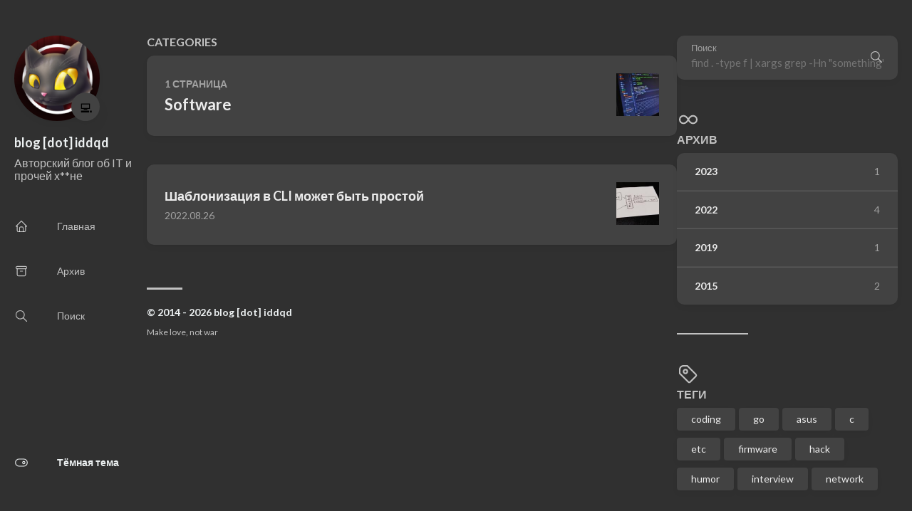

--- FILE ---
content_type: text/html; charset=utf-8
request_url: https://blog.iddqd.uk/categories/software/
body_size: 2983
content:
<!doctype html><html lang=en-us>
<head><meta charset=utf-8>
<meta name=viewport content="width=device-width,initial-scale=1"><meta name=description content="Авторский блог об IT и прочей х**не"><title>Category: Software - blog [dot] iddqd</title>
<link rel=canonical href=https://blog.iddqd.uk/categories/software/>
<link rel=stylesheet href=https://blog.iddqd.uk/scss/style.min.471bdc6463fbad60208a71af0eed86d783b5cf8d4d274ae3d77e962c37962c18.css>
<meta property="og:title" content="Category: Software - blog [dot] iddqd">
<meta property="og:description" content="Авторский блог об IT и прочей х**не">
<meta property="og:url" content="https://blog.iddqd.uk/categories/software/">
<meta property="og:site_name" content="blog [dot] iddqd">
<meta property="og:type" content="website"><meta property="og:updated_time" content=" 2023-12-22T07:02:21+00:00 "><meta property="og:image" content="https://blog.iddqd.uk/categories/software/cover.jpg">
<meta name=twitter:title content="Category: Software - blog [dot] iddqd">
<meta name=twitter:description content="Авторский блог об IT и прочей х**не"><meta name=twitter:card content="summary_large_image">
<meta name=twitter:image content="https://blog.iddqd.uk/categories/software/cover.jpg"><link rel=alternate type=application/rss+xml href=https://blog.iddqd.uk/categories/software/rss.xml>
<script async src="https://www.googletagmanager.com/gtag/js?id=G-1B4Z5Q844N" type="213c0fec527cb0ebe97ccb23-text/javascript"></script>
<script type="213c0fec527cb0ebe97ccb23-text/javascript">var dnt=navigator.doNotTrack||window.doNotTrack||navigator.msDoNotTrack,doNotTrack=dnt=="1"||dnt=="yes";if(!doNotTrack){window.dataLayer=window.dataLayer||[];function gtag(){dataLayer.push(arguments)}gtag('js',new Date),gtag('config','G-1B4Z5Q844N',{anonymize_ip:!0})}</script>
<link rel=apple-touch-icon sizes=180x180 href="https://blog.iddqd.uk/apple-touch-icon.png?v=1768703381">
<link rel=icon type=image/png sizes=32x32 href="https://blog.iddqd.uk/favicon-32x32.png?v=1768703381">
<link rel=icon type=image/png sizes=16x16 href="https://blog.iddqd.uk/favicon-16x16.png?v=1768703381">
<link rel=manifest href=https://blog.iddqd.uk/webmanifest.json>
<meta name=msapplication-TileColor content="#303030">
<meta name=theme-color content="#303030">
</head>
<body>
<script type="213c0fec527cb0ebe97ccb23-text/javascript">(function(){const a='StackColorScheme';localStorage.getItem(a)||localStorage.setItem(a,"dark")})()</script><script type="213c0fec527cb0ebe97ccb23-text/javascript">(function(){const b='StackColorScheme',a=localStorage.getItem(b),c=window.matchMedia('(prefers-color-scheme: dark)').matches===!0;a=='dark'||a==='auto'&&c?document.documentElement.dataset.scheme='dark':document.documentElement.dataset.scheme='light'})()</script>
<div class="container main-container flex on-phone--column extended"><aside class="sidebar left-sidebar sticky">
<button class="hamburger hamburger--spin" type=button id=toggle-menu aria-label="Показать/скрыть меню">
<span class=hamburger-box>
<span class=hamburger-inner></span>
</span>
</button>
<header class=site-info>
<figure class=site-avatar>
<a href=/>
<img src=/img/avatar_hue658fef614f31dcef52d9d8424d0f90e_66341_300x0_resize_box_3.png width=300 height=300 class=site-logo loading=lazy alt=Avatar>
</a>
<span class=emoji>💻</span>
</figure>
<h1 class=site-name><a href=/>blog [dot] iddqd</a></h1>
<h2 class=site-description>Авторский блог об IT и прочей х**не</h2></header>
<ol class=menu id=main-menu>
<li>
<a href=/><svg xmlns="http://www.w3.org/2000/svg" class="icon icon-tabler icon-tabler-home" width="24" height="24" viewBox="0 0 24 24" stroke-width="2" stroke="currentcolor" fill="none" stroke-linecap="round" stroke-linejoin="round"><path stroke="none" d="M0 0h24v24H0z"/><polyline points="5 12 3 12 12 3 21 12 19 12"/><path d="M5 12v7a2 2 0 002 2h10a2 2 0 002-2v-7"/><path d="M9 21v-6a2 2 0 012-2h2a2 2 0 012 2v6"/></svg>
<span>Главная</span>
</a>
</li>
<li>
<a href=/page/archives/><svg xmlns="http://www.w3.org/2000/svg" class="icon icon-tabler icon-tabler-archive" width="24" height="24" viewBox="0 0 24 24" stroke-width="2" stroke="currentcolor" fill="none" stroke-linecap="round" stroke-linejoin="round"><path stroke="none" d="M0 0h24v24H0z"/><rect x="3" y="4" width="18" height="4" rx="2"/><path d="M5 8v10a2 2 0 002 2h10a2 2 0 002-2V8"/><line x1="10" y1="12" x2="14" y2="12"/></svg>
<span>Архив</span>
</a>
</li>
<li>
<a href=/page/search/><svg xmlns="http://www.w3.org/2000/svg" class="icon icon-tabler icon-tabler-search" width="24" height="24" viewBox="0 0 24 24" stroke-width="2" stroke="currentcolor" fill="none" stroke-linecap="round" stroke-linejoin="round"><path stroke="none" d="M0 0h24v24H0z"/><circle cx="10" cy="10" r="7"/><line x1="21" y1="21" x2="15" y2="15"/></svg>
<span>Поиск</span>
</a>
</li>
<li id=dark-mode-toggle><svg xmlns="http://www.w3.org/2000/svg" class="icon icon-tabler icon-tabler-toggle-left" width="24" height="24" viewBox="0 0 24 24" stroke-width="2" stroke="currentcolor" fill="none" stroke-linecap="round" stroke-linejoin="round"><path stroke="none" d="M0 0h24v24H0z"/><circle cx="8" cy="12" r="2"/><rect x="2" y="6" width="20" height="12" rx="6"/></svg><svg xmlns="http://www.w3.org/2000/svg" class="icon icon-tabler icon-tabler-toggle-right" width="24" height="24" viewBox="0 0 24 24" stroke-width="2" stroke="currentcolor" fill="none" stroke-linecap="round" stroke-linejoin="round"><path stroke="none" d="M0 0h24v24H0z"/><circle cx="16" cy="12" r="2"/><rect x="2" y="6" width="20" height="12" rx="6"/></svg>
<span>Тёмная тема</span>
</li>
</ol>
</aside>
<main class="main full-width">
<h3 class=section-title>
Categories
</h3>
<div class=section-card>
<div class=section-details>
<h3 class=section-count>1 страница</h3>
<h1 class=section-term>Software</h1>
</div>
<div class=section-image>
<img src=/categories/software/cover_hu75861c68a7231400600cac11310045a8_26067_120x120_fill_q75_box_smart1.jpg width=120 height=120 loading=lazy>
</div>
</div>
<section class=article-list--compact>
<article>
<a href=/mustpl/>
<div class=article-details>
<h2 class=article-title>Шаблонизация в CLI может быть простой</h2>
<footer class=article-time>
<time datetime=2022-08-26T13:19:03Z>2022.08.26</time>
</footer>
</div>
<div class=article-image>
<img src=/mustpl/cover_hu905bf7997fa62c11dfde3aa08d117e40_34086_120x120_fill_q75_box_smart1.jpg width=120 height=120 alt="Шаблонизация в CLI может быть простой" loading=lazy>
</div>
</a>
</article>
</section>
<footer class=site-footer>
<section class=copyright>
&copy;
2014 -
2026 blog [dot] iddqd
</section>
<section class=powerby>
Make love, not war <br>
</section>
</footer>
</main>
<aside class="sidebar right-sidebar sticky">
<form action=/page/search/ class="search-form widget">
<p>
<label>Поиск</label>
<input name=keyword required placeholder='find . -type f | xargs grep -Hn "something"'>
<button title=Поиск><svg xmlns="http://www.w3.org/2000/svg" class="icon icon-tabler icon-tabler-search" width="24" height="24" viewBox="0 0 24 24" stroke-width="2" stroke="currentcolor" fill="none" stroke-linecap="round" stroke-linejoin="round"><path stroke="none" d="M0 0h24v24H0z"/><circle cx="10" cy="10" r="7"/><line x1="21" y1="21" x2="15" y2="15"/></svg>
</button>
</p>
</form>
<section class="widget archives">
<div class=widget-icon><svg xmlns="http://www.w3.org/2000/svg" class="icon icon-tabler icon-tabler-infinity" width="24" height="24" viewBox="0 0 24 24" stroke-width="2" stroke="currentcolor" fill="none" stroke-linecap="round" stroke-linejoin="round"><path stroke="none" d="M0 0h24v24H0z"/><path d="M9.828 9.172a4 4 0 100 5.656A10 10 0 0012 12a10 10 0 012.172-2.828 4 4 0 110 5.656A10 10 0 0112 12 10 10 0 009.828 9.172"/></svg>
</div>
<h2 class="widget-title section-title">Архив</h2>
<div class=widget-archive--list>
<div class=archives-year>
<a href=/page/archives/#2023>
<span class=year>2023</span>
<span class=count>1</span>
</a>
</div>
<div class=archives-year>
<a href=/page/archives/#2022>
<span class=year>2022</span>
<span class=count>4</span>
</a>
</div>
<div class=archives-year>
<a href=/page/archives/#2019>
<span class=year>2019</span>
<span class=count>1</span>
</a>
</div>
<div class=archives-year>
<a href=/page/archives/#2015>
<span class=year>2015</span>
<span class=count>2</span>
</a>
</div>
</div>
</section>
<section class="widget tagCloud">
<div class=widget-icon><svg xmlns="http://www.w3.org/2000/svg" class="icon icon-tabler icon-tabler-tag" width="24" height="24" viewBox="0 0 24 24" stroke-width="2" stroke="currentcolor" fill="none" stroke-linecap="round" stroke-linejoin="round"><path stroke="none" d="M0 0h24v24H0z"/><path d="M11 3l9 9a1.5 1.5.0 010 2l-6 6a1.5 1.5.0 01-2 0L3 11V7a4 4 0 014-4h4"/><circle cx="9" cy="9" r="2"/></svg>
</div>
<h2 class="widget-title section-title">Теги</h2>
<div class=tagCloud-tags>
<a href=/tags/coding/ class=font_size_2>
coding
</a>
<a href=/tags/go/ class=font_size_2>
go
</a>
<a href=/tags/asus/ class=font_size_1>
asus
</a>
<a href=/tags/c/ class=font_size_1>
c
</a>
<a href=/tags/etc/ class=font_size_1>
etc
</a>
<a href=/tags/firmware/ class=font_size_1>
firmware
</a>
<a href=/tags/hack/ class=font_size_1>
hack
</a>
<a href=/tags/humor/ class=font_size_1>
humor
</a>
<a href=/tags/interview/ class=font_size_1>
interview
</a>
<a href=/tags/network/ class=font_size_1>
network
</a>
</div>
</section>
</aside>
</div>
<script src=https://cdn.jsdelivr.net/npm/node-vibrant@3.1.5/dist/vibrant.min.js integrity="sha256-5NovOZc4iwiAWTYIFiIM7DxKUXKWvpVEuMEPLzcm5/g=" crossorigin=anonymous type="213c0fec527cb0ebe97ccb23-text/javascript"></script><script type="213c0fec527cb0ebe97ccb23-text/javascript" src=/ts/main.js defer></script>
<script type="213c0fec527cb0ebe97ccb23-text/javascript">(function(){const a=document.createElement('link');a.href="https://fonts.googleapis.com/css2?family=Lato:wght@300;400;700&display=swap",a.type="text/css",a.rel="stylesheet",document.head.appendChild(a)})()</script>
<script data-no-instant type="213c0fec527cb0ebe97ccb23-text/javascript">(function(){const a=document.querySelectorAll('.outdated-post'),b=new Date;for(let c=0,f=a.length;c<f;c++){const d=a[c],e=new Date(d.getAttribute('data-posted-at'));if(!isNaN(e.valueOf())&&e.getFullYear()>1){const a=Math.abs(b.getTime()-e.getTime()),c=Math.ceil(a/(1e3*3600*24));c>=547&&(d.style.display='block',d.style.visibility='visible')}}})()</script>
<script src="/cdn-cgi/scripts/7d0fa10a/cloudflare-static/rocket-loader.min.js" data-cf-settings="213c0fec527cb0ebe97ccb23-|49" defer></script></body>
</html>

--- FILE ---
content_type: text/css; charset=utf-8
request_url: https://blog.iddqd.uk/scss/style.min.471bdc6463fbad60208a71af0eed86d783b5cf8d4d274ae3d77e962c37962c18.css
body_size: 7402
content:
/*!* Hugo Theme Stack
*
* @author: Jimmy Cai
* @website: https://jimmycai.com
* @link: https://github.com/CaiJimmy/hugo-theme-stack*/[data-scheme=light]{--pre-text-color:#272822;--pre-background-color:#fafafa}[data-scheme=light] .chroma{color:#272822;background-color:#fafafa}[data-scheme=light] .chroma .err{color:#960050}[data-scheme=light] .chroma .lntd{vertical-align:top;padding:0;margin:0;border:0}[data-scheme=light] .chroma .lntable{border-spacing:0;padding:0;margin:0;border:0;width:auto;overflow:auto;display:block}[data-scheme=light] .chroma .hl{display:block;width:100%;background-color:#ffc}[data-scheme=light] .chroma .lnt{margin-right:.4em;padding:0 .4em;color:#7f7f7f}[data-scheme=light] .chroma .ln{margin-right:.4em;padding:0 .4em;color:#7f7f7f}[data-scheme=light] .chroma .k{color:#00a8c8}[data-scheme=light] .chroma .kc{color:#00a8c8}[data-scheme=light] .chroma .kd{color:#00a8c8}[data-scheme=light] .chroma .kn{color:#f92672}[data-scheme=light] .chroma .kp{color:#00a8c8}[data-scheme=light] .chroma .kr{color:#00a8c8}[data-scheme=light] .chroma .kt{color:#00a8c8}[data-scheme=light] .chroma .n{color:#111}[data-scheme=light] .chroma .na{color:#75af00}[data-scheme=light] .chroma .nb{color:#111}[data-scheme=light] .chroma .bp{color:#111}[data-scheme=light] .chroma .nc{color:#75af00}[data-scheme=light] .chroma .no{color:#00a8c8}[data-scheme=light] .chroma .nd{color:#75af00}[data-scheme=light] .chroma .ni{color:#111}[data-scheme=light] .chroma .ne{color:#75af00}[data-scheme=light] .chroma .nf{color:#75af00}[data-scheme=light] .chroma .fm{color:#111}[data-scheme=light] .chroma .nl{color:#111}[data-scheme=light] .chroma .nn{color:#111}[data-scheme=light] .chroma .nx{color:#75af00}[data-scheme=light] .chroma .py{color:#111}[data-scheme=light] .chroma .nt{color:#f92672}[data-scheme=light] .chroma .nv{color:#111}[data-scheme=light] .chroma .vc{color:#111}[data-scheme=light] .chroma .vg{color:#111}[data-scheme=light] .chroma .vi{color:#111}[data-scheme=light] .chroma .vm{color:#111}[data-scheme=light] .chroma .l{color:#ae81ff}[data-scheme=light] .chroma .ld{color:#d88200}[data-scheme=light] .chroma .s{color:#d88200}[data-scheme=light] .chroma .sa{color:#d88200}[data-scheme=light] .chroma .sb{color:#d88200}[data-scheme=light] .chroma .sc{color:#d88200}[data-scheme=light] .chroma .dl{color:#d88200}[data-scheme=light] .chroma .sd{color:#d88200}[data-scheme=light] .chroma .s2{color:#d88200}[data-scheme=light] .chroma .se{color:#8045ff}[data-scheme=light] .chroma .sh{color:#d88200}[data-scheme=light] .chroma .si{color:#d88200}[data-scheme=light] .chroma .sx{color:#d88200}[data-scheme=light] .chroma .sr{color:#d88200}[data-scheme=light] .chroma .s1{color:#d88200}[data-scheme=light] .chroma .ss{color:#d88200}[data-scheme=light] .chroma .m{color:#ae81ff}[data-scheme=light] .chroma .mb{color:#ae81ff}[data-scheme=light] .chroma .mf{color:#ae81ff}[data-scheme=light] .chroma .mh{color:#ae81ff}[data-scheme=light] .chroma .mi{color:#ae81ff}[data-scheme=light] .chroma .il{color:#ae81ff}[data-scheme=light] .chroma .mo{color:#ae81ff}[data-scheme=light] .chroma .o{color:#f92672}[data-scheme=light] .chroma .ow{color:#f92672}[data-scheme=light] .chroma .p{color:#111}[data-scheme=light] .chroma .c{color:#75715e}[data-scheme=light] .chroma .ch{color:#75715e}[data-scheme=light] .chroma .cm{color:#75715e}[data-scheme=light] .chroma .c1{color:#75715e}[data-scheme=light] .chroma .cs{color:#75715e}[data-scheme=light] .chroma .cp{color:#75715e}[data-scheme=light] .chroma .cpf{color:#75715e}[data-scheme=light] .chroma .gd{color:#f92672}[data-scheme=light] .chroma .ge{font-style:italic}[data-scheme=light] .chroma .gi{color:#7ca727}[data-scheme=light] .chroma .gs{font-weight:700}[data-scheme=light] .chroma .gu{color:#75715e}[data-scheme=dark]{--pre-text-color:#f8f8f2;--pre-background-color:#272822}[data-scheme=dark] .chroma{color:#f8f8f2;background-color:#272822}[data-scheme=dark] .chroma .err{color:#bb0064}[data-scheme=dark] .chroma .lntd{vertical-align:top;padding:0;margin:0;border:0}[data-scheme=dark] .chroma .lntable{border-spacing:0;padding:0;margin:0;border:0;width:auto;overflow:auto;display:block}[data-scheme=dark] .chroma .hl{display:block;width:100%;background-color:#ffc}[data-scheme=dark] .chroma .lnt{margin-right:.4em;padding:0 .4em;color:#7f7f7f}[data-scheme=dark] .chroma .ln{margin-right:.4em;padding:0 .4em;color:#7f7f7f}[data-scheme=dark] .chroma .k{color:#66d9ef}[data-scheme=dark] .chroma .kc{color:#66d9ef}[data-scheme=dark] .chroma .kd{color:#66d9ef}[data-scheme=dark] .chroma .kn{color:#f92672}[data-scheme=dark] .chroma .kp{color:#66d9ef}[data-scheme=dark] .chroma .kr{color:#66d9ef}[data-scheme=dark] .chroma .kt{color:#66d9ef}[data-scheme=dark] .chroma .na{color:#a6e22e}[data-scheme=dark] .chroma .nc{color:#a6e22e}[data-scheme=dark] .chroma .no{color:#66d9ef}[data-scheme=dark] .chroma .nd{color:#a6e22e}[data-scheme=dark] .chroma .ne{color:#a6e22e}[data-scheme=dark] .chroma .nf{color:#a6e22e}[data-scheme=dark] .chroma .nx{color:#a6e22e}[data-scheme=dark] .chroma .nt{color:#f92672}[data-scheme=dark] .chroma .l{color:#ae81ff}[data-scheme=dark] .chroma .ld{color:#e6db74}[data-scheme=dark] .chroma .s{color:#e6db74}[data-scheme=dark] .chroma .sa{color:#e6db74}[data-scheme=dark] .chroma .sb{color:#e6db74}[data-scheme=dark] .chroma .sc{color:#e6db74}[data-scheme=dark] .chroma .dl{color:#e6db74}[data-scheme=dark] .chroma .sd{color:#e6db74}[data-scheme=dark] .chroma .s2{color:#e6db74}[data-scheme=dark] .chroma .se{color:#ae81ff}[data-scheme=dark] .chroma .sh{color:#e6db74}[data-scheme=dark] .chroma .si{color:#e6db74}[data-scheme=dark] .chroma .sx{color:#e6db74}[data-scheme=dark] .chroma .sr{color:#e6db74}[data-scheme=dark] .chroma .s1{color:#e6db74}[data-scheme=dark] .chroma .ss{color:#e6db74}[data-scheme=dark] .chroma .m{color:#ae81ff}[data-scheme=dark] .chroma .mb{color:#ae81ff}[data-scheme=dark] .chroma .mf{color:#ae81ff}[data-scheme=dark] .chroma .mh{color:#ae81ff}[data-scheme=dark] .chroma .mi{color:#ae81ff}[data-scheme=dark] .chroma .il{color:#ae81ff}[data-scheme=dark] .chroma .mo{color:#ae81ff}[data-scheme=dark] .chroma .o{color:#f92672}[data-scheme=dark] .chroma .ow{color:#f92672}[data-scheme=dark] .chroma .c{color:#75715e}[data-scheme=dark] .chroma .ch{color:#75715e}[data-scheme=dark] .chroma .cm{color:#75715e}[data-scheme=dark] .chroma .c1{color:#75715e}[data-scheme=dark] .chroma .cs{color:#75715e}[data-scheme=dark] .chroma .cp{color:#75715e}[data-scheme=dark] .chroma .cpf{color:#75715e}[data-scheme=dark] .chroma .gd{color:#f92672}[data-scheme=dark] .chroma .ge{font-style:italic}[data-scheme=dark] .chroma .gi{color:#a6e22e}[data-scheme=dark] .chroma .gs{font-weight:700}[data-scheme=dark] .chroma .gu{color:#75715e}:root{--body-background:#f5f5fa;--accent-color:#34495e;--accent-color-darker:#2c3e50;--accent-color-text:#fff;--body-text-color:#bababa;--tag-border-radius:4px;--section-separation:40px;--scrollbar-thumb:hsl(0, 0%, 85%);--scrollbar-track:var(--body-background)}@media(min-width:768px){:root{--main-top-padding:35px}}@media(min-width:1280px){:root{--main-top-padding:50px}}:root[data-scheme=dark]{--body-background:#303030;--accent-color:#ecf0f1;--accent-color-darker:#bdc3c7;--accent-color-text:#000;--body-text-color:rgba(255, 255, 255, 0.7);--scrollbar-thumb:hsl(0, 0%, 40%);--scrollbar-track:var(--body-background)}:root{--sys-font-family:-apple-system, BlinkMacSystemFont, "Segoe UI", "Droid Sans", "Helvetica Neue";--zh-font-family:"PingFang SC", "Hiragino Sans GB", "Droid Sans Fallback", "Microsoft YaHei";--base-font-family:"Lato", var(--sys-font-family), var(--zh-font-family), sans-serif;--code-font-family:Menlo, Monaco, Consolas, "Courier New", monospace}:root{--card-background:#fff;--card-background-selected:#eaeaea;--card-text-color-main:#000;--card-text-color-secondary:#747474;--card-text-color-tertiary:#bababa;--card-separator-color:rgba(218, 218, 218, 0.5);--card-border-radius:10px;--card-padding:20px;--small-card-padding:25px 20px}@media(min-width:768px){:root{--card-padding:25px}}@media(min-width:1280px){:root{--card-padding:30px}}@media(min-width:768px){:root{--small-card-padding:25px}}:root[data-scheme=dark]{--card-background:#424242;--card-background-selected:rgba(255, 255, 255, 0.16);--card-text-color-main:rgba(255, 255, 255, 0.9);--card-text-color-secondary:rgba(255, 255, 255, 0.7);--card-text-color-tertiary:rgba(255, 255, 255, 0.5);--card-separator-color:rgba(255, 255, 255, 0.12)}:root{--article-font-family:var(--base-font-family);--article-font-size:1.6rem;--article-line-height:1.85}@media(min-width:768px){:root{--article-font-size:1.7rem}}:root{--blockquote-border-size:4px;--blockquote-background-color:rgb(248 248 248);--heading-border-size:4px;--link-background-color:189, 195, 199;--link-background-opacity:0.5;--link-background-opacity-hover:0.7;--pre-background-color:#272822;--pre-text-color:#f8f8f2;--code-background-color:rgba(0, 0, 0, 0.12);--code-text-color:#808080;--table-border-color:#dadada;--tr-even-background-color:#efefee}:root[data-scheme=dark]{--code-background-color:#272822;--code-text-color:rgba(255, 255, 255, 0.9);--table-border-color:#717171;--tr-even-background-color:#545454;--blockquote-background-color:rgb(75 75 75)}:root{--shadow-l1:0px 4px 8px rgba(0, 0, 0, 0.04), 0px 0px 2px rgba(0, 0, 0, 0.06), 0px 0px 1px rgba(0, 0, 0, 0.04);--shadow-l2:0px 10px 20px rgba(0, 0, 0, 0.04), 0px 2px 6px rgba(0, 0, 0, 0.04), 0px 0px 1px rgba(0, 0, 0, 0.04);--shadow-l3:0px 10px 20px rgba(0, 0, 0, 0.04), 0px 2px 6px rgba(0, 0, 0, 0.04), 0px 0px 1px rgba(0, 0, 0, 0.04);--shadow-l4:0px 24px 32px rgba(0, 0, 0, 0.04), 0px 16px 24px rgba(0, 0, 0, 0.04), 0px 4px 8px rgba(0, 0, 0, 0.04),
        0px 0px 1px rgba(0, 0, 0, 0.04)}.container{margin-left:auto;margin-right:auto}.container .left-sidebar{max-width:var(--left-sidebar-max-width)}.container .right-sidebar{max-width:var(--right-sidebar-max-width)}@media(min-width:1024px){.container .right-sidebar{display:block}}@media(min-width:768px){.container.extended{max-width:1024px;--left-sidebar-max-width:25%;--right-sidebar-max-width:30%}}@media(min-width:1024px){.container.extended{max-width:1280px;--left-sidebar-max-width:20%;--right-sidebar-max-width:30%}}@media(min-width:1280px){.container.extended{max-width:1536px;--left-sidebar-max-width:15%;--right-sidebar-max-width:25%}}@media(min-width:768px){.container.compact{--left-sidebar-max-width:25%;max-width:768px}}@media(min-width:1024px){.container.compact{max-width:1024px;--left-sidebar-max-width:20%}}@media(min-width:1280px){.container.compact{max-width:1280px}}.flex{display:flex;flex-direction:row}.flex.column{flex-direction:column}.flex.on-phone--column{flex-direction:column}@media(min-width:768px){.flex.on-phone--column{flex-direction:unset}}.flex.align-items--flex-start{align-items:flex-start}.flex .grow{flex-grow:1}.flex .do-not-shrink{flex-shrink:0}.flex .do-not-overflow{min-width:0;flex-shrink:1;max-width:100%}.flex .full-width{width:100%}main.main{min-width:0;max-width:100%;flex-grow:1;padding-top:var(--main-top-padding)}.main-container{min-height:100vh;align-items:flex-start;padding:0 15px;column-gap:var(--section-separation)}@media(min-width:768px){.main-container{padding:0 20px}}/*!normalize.css v8.0.1 | MIT License | github.com/necolas/normalize.css*/html{line-height:1.15;-webkit-text-size-adjust:100%}body{margin:0}main{display:block}h1{font-size:2em;margin:.67em 0}hr{box-sizing:content-box;height:0;overflow:visible}pre{font-family:monospace,monospace;font-size:1em}a{background-color:transparent}abbr[title]{border-bottom:none;text-decoration:underline;text-decoration:underline dotted}b,strong{font-weight:bolder}code,kbd,samp{font-family:monospace,monospace;font-size:1em}small{font-size:80%}sub,sup{font-size:75%;line-height:0;position:relative;vertical-align:baseline}sub{bottom:-.25em}sup{top:-.5em}img{border-style:none}button,input,optgroup,select,textarea{font-family:inherit;font-size:100%;line-height:1.15;margin:0}button,input{overflow:visible}button,select{text-transform:none}button,[type=button],[type=reset],[type=submit]{-webkit-appearance:button}button::-moz-focus-inner,[type=button]::-moz-focus-inner,[type=reset]::-moz-focus-inner,[type=submit]::-moz-focus-inner{border-style:none;padding:0}button:-moz-focusring,[type=button]:-moz-focusring,[type=reset]:-moz-focusring,[type=submit]:-moz-focusring{outline:1px dotted ButtonText}fieldset{padding:.35em .75em .625em}legend{box-sizing:border-box;color:inherit;display:table;max-width:100%;padding:0;white-space:normal}progress{vertical-align:baseline}textarea{overflow:auto}[type=checkbox],[type=radio]{box-sizing:border-box;padding:0}[type=number]::-webkit-inner-spin-button,[type=number]::-webkit-outer-spin-button{height:auto}[type=search]{-webkit-appearance:textfield;outline-offset:-2px}[type=search]::-webkit-search-decoration{-webkit-appearance:none}::-webkit-file-upload-button{-webkit-appearance:button;font:inherit}details{display:block}summary{display:list-item}template{display:none}[hidden]{display:none}/*!* Hamburgers
* @description Tasty CSS-animated hamburgers
* @author Jonathan Suh @jonsuh
* @site https://jonsuh.com/hamburgers
* @link https://github.com/jonsuh/hamburgers*/.hamburger{padding-top:10px;display:inline-block;cursor:pointer;transition-property:opacity,filter;transition-duration:.15s;transition-timing-function:linear;font:inherit;color:inherit;text-transform:none;background-color:transparent;border:0;margin:0;overflow:visible}.hamburger:hover{opacity:.7}.hamburger.is-active:hover{opacity:.7}.hamburger.is-active .hamburger-inner,.hamburger.is-active .hamburger-inner::before,.hamburger.is-active .hamburger-inner::after{background-color:#000}.hamburger-box{width:30px;height:24px;display:inline-block;position:relative}.hamburger-inner{display:block;top:50%;margin-top:-2px}.hamburger-inner,.hamburger-inner::before,.hamburger-inner::after{width:30px;height:2px;background-color:var(--card-text-color-main);border-radius:4px;position:absolute;transition-property:transform;transition-duration:.15s;transition-timing-function:ease}.hamburger-inner::before,.hamburger-inner::after{content:"";display:block}.hamburger-inner::before{top:-10px}.hamburger-inner::after{bottom:-10px}.hamburger--spin .hamburger-inner{transition-duration:.22s;transition-timing-function:cubic-bezier(.55,.055,.675,.19)}.hamburger--spin .hamburger-inner::before{transition:top .1s .25s ease-in,opacity .1s ease-in}.hamburger--spin .hamburger-inner::after{transition:bottom .1s .25s ease-in,transform .22s cubic-bezier(.55,.055,.675,.19)}.hamburger--spin.is-active .hamburger-inner{transform:rotate(225deg);transition-delay:.12s;transition-timing-function:cubic-bezier(.215,.61,.355,1)}.hamburger--spin.is-active .hamburger-inner::before{top:0;opacity:0;transition:top .1s ease-out,opacity .1s .12s ease-out}.hamburger--spin.is-active .hamburger-inner::after{bottom:0;transform:rotate(-90deg);transition:bottom .1s ease-out,transform .22s .12s cubic-bezier(.215,.61,.355,1)}#toggle-menu{background:0 0;border:none;position:absolute;right:30px;top:30px;z-index:2;cursor:pointer;outline:none}@media(min-width:768px){#toggle-menu{display:none}}#toggle-menu.is-active .hamburger-inner,#toggle-menu.is-active .hamburger-inner::before,#toggle-menu.is-active .hamburger-inner::after{background-color:var(--accent-color)}.menu{padding-left:0;list-style:none;display:flex;flex-direction:column;overflow-y:auto;flex-grow:1;font-size:1.4rem;background-color:var(--card-background);padding:15px 0;box-shadow:var(--shadow-l1);display:none;margin:0 -15px}.menu.show{display:block}@media(min-width:768px){.menu{align-items:flex-end;display:flex;background-color:transparent;padding:0;box-shadow:none;margin:0;margin-top:var(--sidebar-element-separation)}}@media(min-width:1280px){.menu{margin-top:30px}}.menu li{position:relative;vertical-align:middle;padding:10px 30px}.menu li:not(:last-of-type){margin-bottom:15px}@media(min-width:1280px){.menu li:not(:last-of-type){margin-bottom:20px}}@media(min-width:768px){.menu li{width:100%;padding:10px 0}}.menu li svg{stroke-width:1.33;margin-right:40px;width:20px;height:20px}.menu li a{height:100%;display:inline-flex;align-items:center;color:var(--body-text-color)}.menu li span{flex:1}.menu li.current a{color:var(--accent-color);font-weight:700}.social-menu{list-style:none;padding:0%;display:flex;flex-direction:row;gap:10px}.social-menu svg{width:24px;height:24px;stroke:var(--body-text-color);stroke-width:1.33}.article-list{display:flex;flex-direction:column}.article-list article{display:flex;flex-direction:column;background-color:var(--card-background);box-shadow:var(--shadow-l1);border-radius:var(--card-border-radius);overflow:hidden;transition:box-shadow .3s ease}.article-list article:hover{box-shadow:var(--shadow-l2)}.article-list article:not(:last-of-type){margin-bottom:var(--section-separation)}.article-list article .article-image img{width:100%;height:150px;object-fit:cover}@media(min-width:768px){.article-list article .article-image img{height:200px}}@media(min-width:1280px){.article-list article .article-image img{height:250px}}.article-list article:nth-child(5n+1) .article-category a{background:#8ea885;color:#fff}.article-list article:nth-child(5n+2) .article-category a{background:#df7988;color:#fff}.article-list article:nth-child(5n+3) .article-category a{background:#0177b8;color:#fff}.article-list article:nth-child(5n+4) .article-category a{background:#ffb900;color:#fff}.article-list article:nth-child(5n+5) .article-category a{background:#6b69d6;color:#fff}.article-details{display:flex;flex-direction:column;justify-content:center;padding:var(--card-padding)}.article-title{font-weight:600;margin:10px 0;color:var(--card-text-color-main);font-size:2.2rem}@media(min-width:1280px){.article-title{font-size:2.4rem}}.article-title a{color:var(--card-text-color-main)}.article-title a:hover{color:var(--card-text-color-main)}.article-title+.article-subtitle{margin-top:0}.article-subtitle{font-weight:400;color:var(--card-text-color-secondary);margin:5px 0;line-height:1.5;font-size:1.75rem}@media(min-width:1280px){.article-subtitle{font-size:2rem}}.article-time{display:flex;align-items:center;color:var(--card-text-color-tertiary);gap:15px;margin-top:10px;flex-wrap:wrap}.article-time svg{vertical-align:middle;margin-right:15px;width:20px;height:20px;stroke-width:1.33}.article-time time{font-size:1.4rem}.article-time>div{display:inline-flex;align-items:center}.article-category a,.article-tags a{color:var(--accent-color-text);background-color:var(--accent-color);padding:8px 16px;border-radius:var(--tag-border-radius);display:inline-block;font-size:1.4rem;margin-right:10px;margin-bottom:10px;transition:background-color .5s ease}.article-category a:hover,.article-tags a:hover{color:var(--accent-color-text);background-color:var(--accent-color-darker)}.article-list--compact{border-radius:var(--card-border-radius);box-shadow:var(--shadow-l1);background-color:var(--card-background);--image-size:50px}@media(min-width:768px){.article-list--compact{--image-size:60px}}.article-list--compact+.pagination{margin-top:var(--section-separation)}.article-list--compact article>a{display:flex;align-items:center;padding:var(--small-card-padding)}.article-list--compact article:not(:last-of-type){border-bottom:1.5px solid var(--card-separator-color)}.article-list--compact article .article-details{flex-grow:1;padding:0;padding-right:15px;min-height:var(--image-size)}.article-list--compact article .article-title{margin:0;font-size:1.6rem}@media(min-width:768px){.article-list--compact article .article-title{font-size:1.8rem}}.article-list--compact article .article-image img{width:var(--image-size);height:var(--image-size);object-fit:cover}.article-list--compact article .article-time{font-size:1.4rem}.article-list--compact article .article-preview{font-size:1.4rem;color:var(--card-text-color-tertiary);margin-top:10px;line-height:1.5}.article-list--tile article{border-radius:var(--card-border-radius);overflow:hidden;position:relative;height:350px;width:250px;box-shadow:var(--shadow-l1);transition:box-shadow .3s ease;background-color:var(--card-background)}.article-list--tile article:hover{box-shadow:var(--shadow-l2)}.article-list--tile article.has-image .article-details{background-color:rgba(0,0,0,.25)}.article-list--tile article.has-image .article-title{color:#fff}.article-list--tile article .article-image{position:absolute;top:0;left:0;width:100%;height:100%}.article-list--tile article .article-image img{width:100%;height:100%;object-fit:cover}.article-list--tile article .article-details{border-radius:var(--card-border-radius);position:relative;height:100%;width:100%;display:flex;flex-direction:column;justify-content:flex-end;z-index:2;padding:15px}@media(min-width:640px){.article-list--tile article .article-details{padding:20px}}.article-list--tile article .article-title{font-size:2rem;font-weight:500;color:var(--card-text-color-main)}@media(min-width:640px){.article-list--tile article .article-title{font-size:2.2rem}}.widget .widget-icon svg{width:32px;height:32px;stroke-width:1.6;color:var(--body-text-color)}.tagCloud .tagCloud-tags{display:flex;flex-wrap:wrap}.tagCloud .tagCloud-tags a{background:var(--card-background);box-shadow:var(--shadow-l1);border-radius:var(--tag-border-radius);padding:8px 20px;color:var(--card-text-color-main);margin-bottom:10px;margin-right:5px;font-size:1.4rem;transition:box-shadow .3s ease}.tagCloud .tagCloud-tags a:hover{box-shadow:var(--shadow-l2)}.widget.archives .widget-archive--list{border-radius:var(--card-border-radius);box-shadow:var(--shadow-l1);background-color:var(--card-background)}.widget.archives .archives-year:not(:last-of-type){border-bottom:1.5px solid var(--card-separator-color)}.widget.archives .archives-year a{font-size:1.4rem;padding:18px 25px;display:flex}.widget.archives .archives-year a span.year{flex:1;color:var(--card-text-color-main);font-weight:700}.widget.archives .archives-year a span.count{color:var(--card-text-color-tertiary)}footer.site-footer{padding:20px 0 var(--section-separation);font-size:1.4rem;line-height:1.75;margin-top:var(--section-separation)}footer.site-footer:before{content:"";display:block;height:3px;width:50px;background:var(--body-text-color);margin-bottom:20px}footer.site-footer .copyright{color:var(--accent-color);font-weight:700;margin-bottom:5px}footer.site-footer .powerby{color:var(--body-text-color);font-weight:400;font-size:1.2rem}footer.site-footer .powerby a{color:var(--body-text-color)}.pagination{display:flex;background-color:var(--card-background);box-shadow:var(--shadow-l1);border-radius:var(--card-border-radius);overflow:hidden;flex-wrap:wrap;margin:var(--section-separation)0}.pagination .page-link{padding:16px 32px;display:inline-flex;color:var(--card-text-color-secondary)}.pagination .page-link.current{font-weight:700;background-color:var(--card-background-selected);color:var(--card-text-color-main)}@media(min-width:768px){.sidebar.sticky{position:sticky}}.left-sidebar{display:flex;flex-direction:column;flex-shrink:0;align-self:stretch;width:100%;padding:30px 0 15px;max-width:none;--sidebar-avatar-size:120px;--sidebar-element-separation:20px}@media(min-width:768px){.left-sidebar{width:auto;padding-top:var(--main-top-padding);padding-bottom:var(--main-top-padding);max-height:100vh}}@media(min-width:1536px){.left-sidebar{--sidebar-avatar-size:140px;--sidebar-element-separation:25px}}.left-sidebar.sticky{top:0}.right-sidebar{flex-shrink:0;display:none}.right-sidebar.sticky{top:0}@media(min-width:1024px){.right-sidebar{padding-top:var(--main-top-padding)}}.site-info{z-index:1;transition:box-shadow .5s ease;padding:15px}@media(min-width:768px){.site-info{padding:0}}.site-info .site-avatar{position:relative;margin:0;width:var(--sidebar-avatar-size);height:var(--sidebar-avatar-size);margin-bottom:var(--sidebar-element-separation)}.site-info .site-avatar .site-logo{width:100%;height:100%;border-radius:100%;box-shadow:var(--shadow-l1)}.site-info .site-avatar .emoji{position:absolute;width:40px;height:40px;line-height:40px;border-radius:100%;bottom:0;right:0;text-align:center;font-size:20px;background-color:var(--card-background);box-shadow:var(--shadow-l2)}@media(min-width:1536px){.site-info .site-avatar .emoji{width:50px;height:50px;line-height:50px}}.site-info .site-name{color:var(--accent-color);margin:0;font-size:1.8rem}@media(min-width:1536px){.site-info .site-name{font-size:2rem}}.site-info .site-description{color:var(--body-text-color);font-weight:400;margin:10px 0;font-size:1.6rem}@media(min-width:1536px){.site-info .site-description{font-size:1.8rem}}.sidebar .widget{margin-bottom:var(--section-separation)}.sidebar .widget:not(:last-of-type):after{content:"";width:100px;height:2px;background-color:var(--body-text-color);display:block;margin-top:var(--section-separation)}[data-scheme=dark] #dark-mode-toggle{color:var(--accent-color);font-weight:700}[data-scheme=dark] #dark-mode-toggle .icon-tabler-toggle-left{display:none}[data-scheme=dark] #dark-mode-toggle .icon-tabler-toggle-right{display:unset}#dark-mode-toggle{margin-top:auto;color:var(--body-text-color);display:flex;align-items:center;cursor:pointer}#dark-mode-toggle .icon-tabler-toggle-right{display:none}html{font-size:62.5%;overflow-y:scroll}*{box-sizing:border-box}body{background:var(--body-background);margin:0;font-family:var(--base-font-family);font-size:1.6rem;-webkit-font-smoothing:antialiased;-moz-osx-font-smoothing:grayscale}*{scrollbar-width:auto;scrollbar-color:var(--scrollbar-thumb)transparent}::-webkit-scrollbar{height:auto}::-webkit-scrollbar-thumb{background-color:var(--scrollbar-thumb)}::-webkit-scrollbar-track{background-color:transparent}.archives-group{margin-bottom:var(--section-separation)}.article-page.hide-sidebar-sm .left-sidebar{display:none}@media(min-width:768px){.article-page.hide-sidebar-sm .left-sidebar{display:inherit}}.article-page .main-article{background:var(--card-background);border-radius:var(--card-border-radius);box-shadow:var(--shadow-l1);overflow:hidden}.article-page .main-article.main-article{margin-bottom:var(--section-separation)}.article-page .main-article .article-header .article-image img{height:auto;width:100%;max-height:50vh;object-fit:cover}.article-page .main-article .article-header .article-details{padding:var(--card-padding);padding-bottom:0}.article-page .main-article .article-content{margin:var(--card-padding)0;color:var(--card-text-color-main)}.article-page .main-article .article-content img{max-width:100%;height:auto}.article-page .main-article .article-footer{margin:var(--card-padding);margin-top:0}.article-page .main-article .article-footer section:not(:first-child){margin-top:var(--card-padding)}.article-page .main-article .article-footer section{color:var(--card-text-color-tertiary);text-transform:uppercase;display:flex;align-items:center;font-size:1.4rem}.article-page .main-article .article-footer section svg{width:20px;height:20px;margin-right:15px;stroke-width:1.33}.article-page .main-article .article-footer .article-tags{flex-wrap:wrap;text-transform:unset}.article-page .main-article .article-footer .article-copyright a,.article-page .main-article .article-footer .article-lastmod a{color:var(--body-text-color)}#article-toolbar{display:flex;align-items:center;margin:20px 0}@media(min-width:768px){#article-toolbar{display:none}}#article-toolbar .back-home{background:var(--card-background);border-radius:var(--tag-border-radius);color:var(--card-text-color-tertiary);margin-right:30px;display:inline-flex;align-items:center;font-size:1.4rem;text-transform:uppercase;padding:10px 20px 10px 15px;transition:box-shadow .3s ease;box-shadow:var(--shadow-l1)}#article-toolbar .back-home:hover{box-shadow:var(--shadow-l2)}#article-toolbar .back-home svg{margin-right:5px;width:20px;height:20px}#article-toolbar .back-home span{font-weight:500;white-space:nowrap}.article-page.has-toc .left-sidebar{display:none}.article-page.has-toc .right-sidebar{width:100%;padding:0;display:none}@media(min-width:1280px){.article-page.has-toc .right-sidebar{display:block;top:var(--main-top-padding)}}.article-page.has-toc #article-toolbar{display:block}@media(min-width:768px){.article-page.has-toc #article-toolbar{padding:0}}@media(min-width:1280px){.article-page.has-toc #article-toolbar{margin-top:0;position:sticky;top:var(--main-top-padding);flex-shrink:1}.article-page.has-toc #article-toolbar a{background:0 0;box-shadow:none;border:1px solid var(--body-text-color);width:100%;margin-right:0}.article-page.has-toc #article-toolbar a svg{flex-shrink:0}}.article-page.has-toc .main-container{align-items:start;flex-direction:column}@media(min-width:1280px){.article-page.has-toc .main-container{flex-direction:row}}.article-page.has-toc .main{padding-top:0}@media(min-width:1280px){.article-page.has-toc .main{padding-top:var(--main-top-padding)}}.widget--toc{background-color:var(--card-background);border-radius:var(--card-border-radius);box-shadow:var(--shadow-l1);display:flex;flex-direction:column;color:var(--card-text-color-main);overflow:hidden}.widget--toc ::-webkit-scrollbar-thumb{background-color:var(--card-separator-color)}.widget--toc #TableOfContents{overflow-x:auto;max-height:75vh}.widget--toc #TableOfContents ol,.widget--toc #TableOfContents ul{margin:0;padding:0}.widget--toc #TableOfContents ol{list-style-type:none;counter-reset:item}.widget--toc #TableOfContents ol li a::before{counter-increment:item;content:counters(item,".")". ";font-weight:700;margin-right:5px}.widget--toc #TableOfContents>ul{padding:0 1em}.widget--toc #TableOfContents li{margin:15px 0 15px 20px;padding:5px}.widget--toc #TableOfContents li>ol,.widget--toc #TableOfContents li>ul{margin-top:10px;padding-left:10px;margin-bottom:-5px}.widget--toc #TableOfContents li>ol>li:last-child,.widget--toc #TableOfContents li>ul>li:last-child{margin-bottom:0}.widget--toc #TableOfContents li.active-class>a{border-left:var(--heading-border-size)solid var(--accent-color);font-weight:700}.widget--toc #TableOfContents ul li.active-class>a{display:block}.widget--toc #TableOfContents>ul>li.active-class>a{margin-left:calc(-25px - 1em);padding-left:calc(25px + 1em - var(--heading-border-size))}.widget--toc #TableOfContents>ol>li.active-class>a{margin-left:calc(-9px - 1em);padding-left:calc(9px + 1em - var(--heading-border-size));display:block}.widget--toc #TableOfContents>ul>li>ul>li.active-class>a{margin-left:calc(-60px - 1em);padding-left:calc(60px + 1em - var(--heading-border-size))}.widget--toc #TableOfContents>ol>li>ol>li.active-class>a{margin-left:calc(-44px - 1em);padding-left:calc(44px + 1em - var(--heading-border-size));display:block}.widget--toc #TableOfContents>ul>li>ul>li>ul>li.active-class>a{margin-left:calc(-95px - 1em);padding-left:calc(95px + 1em - var(--heading-border-size))}.widget--toc #TableOfContents>ol>li>ol>li>ol>li.active-class>a{margin-left:calc(-79px - 1em);padding-left:calc(79px + 1em - var(--heading-border-size));display:block}.widget--toc #TableOfContents>ul>li>ul>li>ul>li>ul>li.active-class>a{margin-left:calc(-130px - 1em);padding-left:calc(130px + 1em - var(--heading-border-size))}.widget--toc #TableOfContents>ol>li>ol>li>ol>li>ol>li.active-class>a{margin-left:calc(-114px - 1em);padding-left:calc(114px + 1em - var(--heading-border-size));display:block}.widget--toc #TableOfContents>ul>li>ul>li>ul>li>ul>li>ul>li.active-class>a{margin-left:calc(-165px - 1em);padding-left:calc(165px + 1em - var(--heading-border-size))}.widget--toc #TableOfContents>ol>li>ol>li>ol>li>ol>li>ol>li.active-class>a{margin-left:calc(-149px - 1em);padding-left:calc(149px + 1em - var(--heading-border-size));display:block}.related-contents--wrapper{margin-bottom:var(--section-separation)}.related-contents{overflow-x:auto;padding-bottom:15px}.related-contents>.flex{float:left}.related-contents article{margin-right:15px;flex-shrink:0;overflow:hidden;width:250px;height:150px}.related-contents article .article-title{font-size:1.8rem;margin:0}.related-contents article.has-image .article-details{padding:20px;background:linear-gradient(0deg,rgba(0,0,0,.25) 0%,rgba(0,0,0,.75) 100%)}.article-content{font-family:var(--article-font-family);font-size:var(--article-font-size);padding:0 var(--card-padding);line-height:var(--article-line-height)}.article-content>p{margin:1.5em 0}.article-content h1,.article-content h2,.article-content h3,.article-content h4,.article-content h5,.article-content h6{margin-left:calc((var(--card-padding)) * -1);padding-left:calc(var(--card-padding) - var(--heading-border-size));border-left:var(--heading-border-size)solid var(--accent-color)}.article-content figure{text-align:center}.article-content figure figcaption{font-size:1.4rem;color:var(--card-text-color-secondary)}.article-content blockquote{position:relative;margin:1.5em 0;border-left:var(--blockquote-border-size)solid var(--card-separator-color);padding:15px calc(var(--card-padding) - var(--blockquote-border-size));background-color:var(--blockquote-background-color)}.article-content hr{width:100px;margin:40px auto;background:var(--card-text-color-tertiary);height:2px;border:0;opacity:.55}.article-content code{color:var(--code-text-color);background-color:var(--code-background-color);padding:2px 4px;border-radius:var(--tag-border-radius);font-family:var(--code-font-family)}.article-content .gallery{position:relative;display:flex;flex-direction:row;justify-content:center;margin:1.5em 0}.article-content .gallery figure{margin:0}.article-content .gallery figure+figure{margin-left:10px}.article-content pre{overflow-x:auto;display:block;background-color:var(--pre-background-color);color:var(--pre-text-color);font-family:var(--code-font-family);line-height:1.428571429;word-break:break-all;padding:var(--card-padding)}.article-content pre code{color:unset;border:none;background:0 0;padding:0}.article-content .highlight{background-color:var(--pre-background-color);padding:var(--card-padding);position:relative}.article-content .highlight:hover .copyCodeButton{opacity:1}.article-content .highlight pre{margin:initial;padding:0;margin:0;width:auto}.article-content .copyCodeButton{position:absolute;top:calc(var(--card-padding));right:calc(var(--card-padding));background:var(--card-background);border:none;box-shadow:var(--shadow-l2);border-radius:var(--tag-border-radius);padding:8px 16px;color:var(--card-text-color-main);cursor:pointer;font-size:14px;opacity:0;transition:opacity .3s ease}.article-content .table-wrapper{padding:0 var(--card-padding);overflow-x:auto;display:block}.article-content table{width:100%;border-collapse:collapse;border-spacing:0;margin-bottom:1.5em;font-size:.96em}.article-content th,.article-content td{text-align:left;padding:4px 8px 4px 10px;border:1px solid var(--table-border-color)}.article-content td{vertical-align:top}.article-content tr:nth-child(even){background-color:var(--tr-even-background-color)}.article-content .twitter-tweet{color:var(--card-text-color-main)}.article-content .video-wrapper{position:relative;width:100%;height:0;padding-bottom:56.25%;overflow:hidden}.article-content .video-wrapper>iframe,.article-content .video-wrapper>video{position:absolute;width:100%;height:100%;left:0;top:0;border:0}.article-content blockquote,.article-content figure,.article-content .highlight,.article-content pre,.article-content .gallery,.article-content .video-wrapper,.article-content .table-wrapper,.article-content .s_video_simple{margin-left:calc((var(--card-padding)) * -1);margin-right:calc((var(--card-padding)) * -1);width:calc(100% + var(--card-padding) * 2)}.section-card{border-radius:var(--card-border-radius);background-color:var(--card-background);padding:var(--small-card-padding);box-shadow:var(--shadow-l1);margin-bottom:var(--section-separation);display:flex;align-items:center;--separation:15px}.section-card .section-term{font-size:2.2rem;margin:0;margin-top:calc(var(--separation)/2);color:var(--card-text-color-main)}.section-card .section-term+.section-description{margin-top:var(--separation)}.section-card .section-description{font-weight:400;color:var(--card-text-color-secondary);font-size:1.6rem;margin:0}.section-card .section-details{flex-grow:1;margin-right:20px}.section-card .section-image img{width:60px;height:60px}.section-card .section-count{color:var(--card-text-color-tertiary);font-size:1.4rem;margin:0;font-weight:700;text-transform:uppercase}.subsection-list{margin-bottom:var(--section-separation);overflow-x:auto}.subsection-list .article-list--tile{display:flex;padding-bottom:15px}.subsection-list .article-list--tile article{width:250px;height:150px;margin-right:20px;flex-shrink:0}.subsection-list .article-list--tile article .article-title{margin:0;font-size:1.8rem}.subsection-list .article-list--tile article .article-details{padding:20px}.not-found-card{background-color:var(--card-background);box-shadow:var(--shadow-l1);border-radius:var(--card-border-radius);padding:var(--card-padding)}.search-form{margin-bottom:var(--section-separation);position:relative;--button-size:80px}.search-form.widget{--button-size:60px}.search-form.widget label{font-size:1.3rem;top:10px}.search-form.widget input{font-size:1.5rem;padding:30px 20px 15px}.search-form p{position:relative;margin:0}.search-form label{position:absolute;top:15px;left:20px;font-size:1.4rem;color:var(--card-text-color-tertiary)}.search-form input{padding:40px 20px 20px;border-radius:var(--card-border-radius);background-color:var(--card-background);box-shadow:var(--shadow-l1);color:var(--card-text-color-main);width:100%;border:0;-webkit-appearance:none;transition:box-shadow .3s ease;font-size:1.8rem}.search-form input:focus{outline:0;box-shadow:var(--shadow-l2)}.search-form button{position:absolute;right:0;top:0;height:100%;width:var(--button-size);cursor:pointer;background-color:transparent;border:0;padding:0 10px}.search-form button:focus{outline:0}.search-form button:focus svg{stroke-width:2;color:var(--accent-color)}.search-form button svg{color:var(--card-text-color-secondary);stroke-width:1.33;transition:all .3s ease;width:20px;height:20px}body .gist .gist-file,body .gist .gist-file td{border-color:var(--card-separator-color)}body .gist .highlight,body .gist .gist-data,body .gist .gist-meta,body .gist .gist-file td{background:var(--card-background)}body .gist .gist-data,body .gist .gist-file td{border-color:var(--card-separator-color)}body .gist .gist-meta,body .gist .gist-meta a{color:var(--accent-color)}body .gist .blob-num,body .gist .blob-code-inner,body .gist .pl-s2,body .gist .pl-stj{border-width:0;color:var(--body-text-color)}body .gist .pl-c1{color:#ae81ff}body .gist .pl-enti{color:#a6e22e;font-weight:700}body .gist .pl-st{color:#66d9ef}body .gist .pl-mdr{color:#66d9ef;font-weight:400}body .gist .pl-ms1{background:#fd971f}body .gist .pl-c,body .gist .pl-c span,body .gist .pl-pdc{color:#75715e;font-style:italic}body .gist .pl-cce,body .gist .pl-cn,body .gist .pl-coc,body .gist .pl-enc,body .gist .pl-ens,body .gist .pl-kos,body .gist .pl-kou,body .gist .pl-mh .pl-pdh,body .gist .pl-mp,body .gist .pl-mp1 .pl-sf,body .gist .pl-mq,body .gist .pl-pde,body .gist .pl-pse,body .gist .pl-pse .pl-s2,body .gist .pl-mp .pl-s3,body .gist .pl-smi,body .gist .pl-stp,body .gist .pl-sv,body .gist .pl-v,body .gist .pl-vi,body .gist .pl-vpf,body .gist .pl-mri,body .gist .pl-va,body .gist .pl-vpu{color:#66d9ef}body .gist .pl-cos,body .gist .pl-ml,body .gist .pl-pds,body .gist .pl-s,body .gist .pl-s1,body .gist .pl-sol{color:#e6db74}body .gist .pl-e,body .gist .pl-ef,body .gist .pl-en,body .gist .pl-enf,body .gist .pl-enm,body .gist .pl-entc,body .gist .pl-entm,body .gist .pl-eoac,body .gist .pl-eoac .pl-pde,body .gist .pl-eoi,body .gist .pl-mai .pl-sf,body .gist .pl-mm,body .gist .pl-pdv,body .gist .pl-som,body .gist .pl-sr,body .gist .pl-vo{color:#a6e22e}body .gist .pl-ent,body .gist .pl-eoa,body .gist .pl-eoai,body .gist .pl-eoai .pl-pde,body .gist .pl-k,body .gist .pl-ko,body .gist .pl-kolp,body .gist .pl-mc,body .gist .pl-mr,body .gist .pl-ms,body .gist .pl-s3,body .gist .pl-smc,body .gist .pl-smp,body .gist .pl-sok,body .gist .pl-sra,body .gist .pl-src,body .gist .pl-sre{color:#f92672}body .gist .pl-mb,body .gist .pl-pdb{color:#e6db74;font-weight:700}body .gist .pl-mi,body .gist .pl-pdi{color:#f92672;font-style:italic}body .gist .pl-pdc1,body .gist .pl-scp{color:#ae81ff}body .gist .pl-sc,body .gist .pl-sf,body .gist .pl-mo,body .gist .pl-entl{color:#fd971f}body .gist .pl-mi1,body .gist .pl-mdht{color:#a6e22e;background:rgba(0,64,0,.5)}body .gist .pl-md,body .gist .pl-mdhf{color:#f92672;background:rgba(64,0,0,.5)}body .gist .pl-mdh,body .gist .pl-mdi{color:#a6e22e;font-weight:400}body .gist .pl-ib,body .gist .pl-id,body .gist .pl-ii,body .gist .pl-iu{background:#a6e22e;color:#272822}.outdated-post{color:var(--card-text-color-main);font-size:.7em;padding:1em;margin:0 0 1em;text-align:center;background-color:var(--card-background-selected);border-radius:var(--tag-border-radius)}::-webkit-scrollbar-thumb{border-radius:var(--tag-border-radius)}.wide-post-image{display:block;width:100%}code,pre{-moz-tab-size:2;tab-size:2}details.spoiler{margin-left:calc((var(--card-padding)) * -1);margin-right:calc((var(--card-padding)) * -1);padding-left:var(--card-padding);padding-right:var(--card-padding);background-color:rgba(0,0,0,.035);box-shadow:var(--shadow-l1)}details.spoiler summary{padding-top:calc(var(--card-padding)/4);padding-bottom:calc(var(--card-padding)/4);font-weight:700;cursor:pointer;user-select:none}details.spoiler pre{margin-top:0;margin-bottom:0}div.toc ol{counter-reset:item;list-style-type:none}div.toc li:before{content:counters(item,".")". ";counter-increment:item;opacity:.4}.widget--toc ::-webkit-scrollbar-thumb{background-color:var(--body-background)}.widget--toc ::-webkit-scrollbar-thumb{border:4px solid transparent;background-clip:padding-box;border-radius:10px}.widget--toc #TableOfContents{padding:10px 0 10px 10px;opacity:.8;transition:opacity 200ms ease-out;max-height:80vh;font-size:.9em}.widget--toc #TableOfContents ol code,.widget--toc #TableOfContents ul code{color:var(--code-text-color);background-color:var(--code-background-color);padding:1px 4px;border-radius:var(--tag-border-radius);font-family:var(--code-font-family)}.widget--toc #TableOfContents ol>li,.widget--toc #TableOfContents ul>li{font-weight:700}.widget--toc #TableOfContents ol>li li,.widget--toc #TableOfContents ul>li li{font-weight:400}.widget--toc #TableOfContents ol li,.widget--toc #TableOfContents ul li{margin:5px 0;padding:3px 5px}.widget--toc #TableOfContents ol li::before,.widget--toc #TableOfContents ul li::before{margin-right:2px}.widget--toc #TableOfContents ol li.active-class>a,.widget--toc #TableOfContents ul li.active-class>a{background:linear-gradient(90deg,rgba(255,255,255,7%) 0%,transparent 100%);font-weight:inherit}.widget--toc #TableOfContents:hover{opacity:1}a{text-decoration:none;color:var(--accent-color)}a:hover{color:var(--accent-color-darker)}a.link{box-shadow:0 -2px rgba(var(--link-background-color),var(--link-background-opacity))inset;transition:all .3s ease}a.link:hover{box-shadow:0 -10px rgba(var(--link-background-color),var(--link-background-opacity-hover))inset}.section-title{text-transform:uppercase;margin-top:0;margin-bottom:10px;display:block;font-size:1.6rem;font-weight:700;color:var(--body-text-color)}.section-title a{color:var(--body-text-color)}